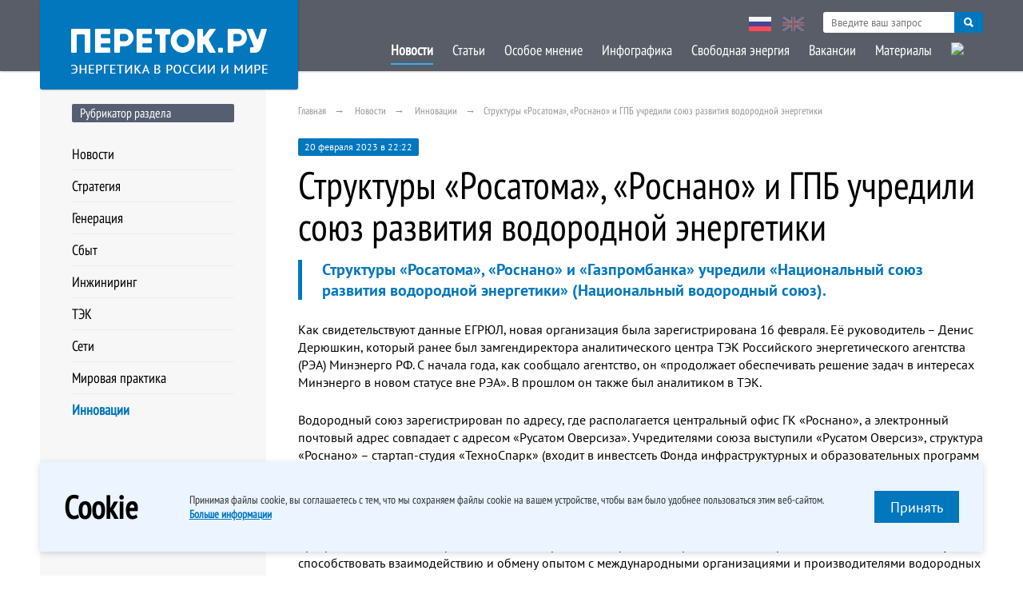

--- FILE ---
content_type: text/html; charset=UTF-8
request_url: https://peretok.ru/news/worldenergy/25924/
body_size: 26291
content:
<!DOCTYPE html>
<html lang="ru" xml:lang="ru">
<head>
<meta name="yandex-verification" content="93bfa2083a7eb8a6" />
    <meta http-equiv="Content-Type" content="text/html; charset=UTF-8" />
<meta name="robots" content="index, follow" />
<meta name="keywords" content="водородная энергетика, Росатом, Роснано" />
<meta name="description" content="
	 Структуры «Росатома», «Роснано» и «Газпромбанка» учредили «Национальный союз развития водородной энергетики» (Национальный водородный союз).
" />
<link href="/local/templates/ep_2016/PTS/font.css?16825201213125" type="text/css"  data-template-style="true"  rel="stylesheet" />
<link href="/local/templates/ep_2016/css/dncalendar-skin.css?16825201213705" type="text/css"  data-template-style="true"  rel="stylesheet" />
<link href="/local/templates/ep_2016/css/style.min.css?168252012144701" type="text/css"  data-template-style="true"  rel="stylesheet" />
<link href="/local/templates/ep_2016/css/slick.min.css?16825201211294" type="text/css"  data-template-style="true"  rel="stylesheet" />
<link href="/local/templates/ep_2016/css/slick-theme.min.css?16825201212362" type="text/css"  data-template-style="true"  rel="stylesheet" />
<link href="/local/templates/ep_2016/css/chosen.min.css?16825201218889" type="text/css"  data-template-style="true"  rel="stylesheet" />
<link href="/local/templates/ep_2016/css/datapicker.min.css?168252012115380" type="text/css"  data-template-style="true"  rel="stylesheet" />
<link href="/local/templates/ep_2016/lib/fancybox/dist/jquery.fancybox.min.css?168252012113735" type="text/css"  data-template-style="true"  rel="stylesheet" />
<link href="/local/templates/ep_2016/css/custom.css?17056541686128" type="text/css"  data-template-style="true"  rel="stylesheet" />
<link href="/local/templates/ep_2016/components/bitrix/menu/section_menu/style.min.css?16825201215854" type="text/css"  data-template-style="true"  rel="stylesheet" />
<link href="/local/templates/ep_2016/components/bitrix/menu/bottom/style.min.css?16825201215854" type="text/css"  data-template-style="true"  rel="stylesheet" />
<link href="/local/templates/ep_2016/styles.css?16825201211129" type="text/css"  data-template-style="true"  rel="stylesheet" />
<meta property="og:site_name" content="Портал об энергетике в России и в мире"/>
<meta property="og:type" content="website"/>
<meta property="og:locale" content="ru_RU">
<link href="http://peretok.ru/news/worldenergy/25924/" rel="canonical" />
<meta property="og:type" content="article" />
<meta property="og:url" content="http://peretok.ru/news/worldenergy/25924/"/>
<meta property="article:published_time" content="2023-02-20"/>
<meta property="article:section" content="Инновации"/>
<meta property="article:tag" content="водородная энергетика" />
<meta property="article:tag" content="Росатом" />
<meta property="article:tag" content="Роснано" />
<meta property="og:title" content="Структуры «Росатома», «Роснано» и ГПБ учредили союз развития водородной энергетики"/ >
<meta property="og:image" content="http://peretok.ru/local/templates/ep_2016/images/full_logo.jpg" />
<link rel="image_src" href="http://peretok.ru/local/templates/ep_2016/images/full_logo.jpg" />
<meta property="og:description" content='
	 Структуры «Росатома», «Роснано» и «Газпромбанка» учредили «Национальный союз развития водородной энергетики» (Национальный водородный союз).
' />



    <title>Структуры «Росатома», «Роснано» и ГПБ учредили союз развития водородной энергетики</title>
    <meta name="viewport" content="width=device-width, initial-scale=1.0, maximum-scale=1.0, user-scalable=no">
    <meta property="fb:app_id" content="551317138351441"/>
    <meta name="apple-itunes-app" content="app-id=893194778"/>
    <meta name="yandex-verification" content="c71a1be797b47144"/>
    <meta name="yandex-verification" content="c71a1be797b47144" />
    

                                    


</head>

<body>
<!-- <div class="mobile-ads" style="position: fixed;
    z-index: 99999999;
    background: #80ac5a;
    width: 100%;
    /*padding-bottom: 10px;*/
    text-align: center;
     bottom: 0px;
    font-size: 10"><a href="http://www.enevo.ru/" target="_blank">25-26 июля. Функционирование территориальных сетевых организаций. Формирование балансов и тарифное регулирование. Текущие и перспективные изменения НПА оказывающих существенное влияние на деятельность ТСО. Взаимодействие и урегулирование разногласий с потребителями услуг ТСО</a></div> -->
<div class="mainwrapper">
    <!--header-->
    <div class="header-block">
        <div id="panel"></div>
        <!-- <div class="header-adds">
        <span class="title-block green" style="text-align: center; margin: 5 5 5 5; float:left; ">25-26 июля</br>г. Москва</span>
        <a href="http://www.enevo.ru/" target="_blank"><span class="title-block green" style="float: right; margin: 0 auto; text-align: center; width:70%">Функционирование территориальных сетевых организаций. Формирование балансов и тарифное регулирование. Текущие и перспективные изменения НПА оказывающих существенное влияние на деятельность ТСО. Взаимодействие и урегулирование разногласий с потребителями услуг ТСО</span>

        </a>

        </div> -->
        <div class="wrap pd">
            <div class="head-logo">
                <div class="relative">
                    <a href="/">
                        <img src="/local/templates/ep_2016/images/logo2.png" alt="">
                    </a>
                </div>
            </div>
            <nav>
                <a href="" class="view-link"><span></span></a>
                <div class="hidde-nav">
                    <div class="pre-nav">
                        <div class="nav-lang">
                            <a href="/" class="active"><img src="/local/templates/ep_2016/images/rus.jpg" alt=""></a>
                            <a href="/en/"><img src="/local/templates/ep_2016/images/eng.jpg" alt=""></a>
                        </div>
                        <div class="serch-top">
                            <div class="secrch-bl">
                                <form action="/search/" method="get">
                                    <input class="secrch-bl--input" name="q" type="text" required
                                           placeholder="Введите ваш запрос">
                                    <button class="secrch-bl--btn" type="submit"></button>
                                </form>
                            </div>
                        </div>
                    </div>
                    
    <div class="ifscroll">
                                <a href="/news/" class="active">Новости</a>
                                            <a href="/articles/" >Статьи</a>
                                            <a href="/opinion/" >Особое мнение</a>
                                            <a href="/infographics/" >Инфографика</a>
                                            <a href="/articles/freezone/" >Свободная энергия</a>
                                            <a href="/vacancy/" >Вакансии</a>
                                            <a href="/references/company/" >Материалы</a>
                                            <a href="/archive/" ><img class="nav-lang archive" src="/upload/medialibrary/ee5/ee574665954132766c6e00759dd386e6.png" ></a>
<!--
<a href="javascript:void(0)" ><img class="nav-lang archive" src="/local/templates/ep_2016/images/Pobeda80_logo_main.svg" ></a> 
-->
                            <a href="/" class="lang-link">Русская версия</a>
        <a href="/en/" class="lang-link">English Version</a>
    </div>
                </div>
            </nav>
        </div>
    </div>
    <!--header-->


    <div class="wrap pd">
        <!--mainframe-->
        <div class="main-frame">

            
<!--aside-->
<aside class="aside">
    

<h4 class="title-block">Рубрикатор раздела</h4>
<div class="aside-marg-big">
    <nav class="aside-nav">
                    <a href="/news/" >Новости</a>
                        <a href="/news/strategy/" >Стратегия</a>
                        <a href="/news/generation/" >Генерация</a>
                        <a href="/news/distribution/" >Сбыт</a>
                        <a href="/news/engineering/" >Инжиниринг</a>
                        <a href="/news/tek/" >ТЭК</a>
                        <a href="/news/nets/" >Сети</a>
                        <a href="/news/trading/" >Мировая практика</a>
                        <a href="/news/worldenergy/" class="active">Инновации</a>
                </nav>
</div>
    


</aside>
<!--aside-->

            <!--mainblock-->
            <div class="main-block">
				                <div class="pre-loader"></div>
<link href="/bitrix/css/main/font-awesome.css?168252012628777" type="text/css" rel="stylesheet" />
<div class="breadcrumbs">
				<a href="/" title="Главная" itemprop="url">Главная</a>
				<a href="/news/" title="Новости" itemprop="url">Новости</a>
				<a href="/news/worldenergy/" title="Инновации" itemprop="url">Инновации</a><span>Структуры «Росатома», «Роснано» и ГПБ учредили союз развития водородной энергетики</span></div>

<div class="article-wrap">

    <span class="post-date">20 февраля 2023 в 22:22</span>
    <h1 class="article-title">Структуры «Росатома», «Роснано» и ГПБ учредили союз развития водородной энергетики</h1>
    <h2 class="article-blue"><p>
	 Структуры «Росатома», «Роснано» и «Газпромбанка» учредили «Национальный союз развития водородной энергетики» (Национальный водородный союз).
</p></h2>
    <div class="wfb">
        <div class=" text-format">

            <p>
                <p>
	 Как свидетельствуют данные ЕГРЮЛ, новая организация была зарегистрирована 16 февраля. Её руководитель – Денис Дерюшкин, который ранее был замгендиректора аналитического центра ТЭК Российского энергетического агентства (РЭА) Минэнерго РФ. С начала года, как сообщало агентство, он «продолжает обеспечивать решение задач в интересах Минэнерго в новом статусе вне РЭА». В прошлом он также был аналитиком в ТЭК.
</p>
<p>
	 Водородный союз зарегистрирован по адресу, где располагается центральный офис ГК «Роснано», а электронный почтовый адрес совпадает с адресом «Русатом Оверсиза». Учредителями союза выступили «Русатом Оверсиз», структура «Роснано» – стартап-студия «ТехноСпарк» (входит в инвестсеть Фонда инфраструктурных и образовательных программ «Роснано»), а также «H2 Инвест» (принадлежит «Газпромбанк – Развитию»), сообщили «Интерфаксу» в компаниях.
</p>
<p>
	 «Деятельность союза направлена на объединение усилий бизнеса и науки для развития новой отрасли – водородной энергетики в России, координации усилий участников рынка, содействия реализации Национальной водородной программы, подготовки предложений по нормам поддержки сектора совместно с органами власти. Союз также будет способствовать взаимодействию и обмену опытом с международными организациями и производителями водородных технологий и водородной инфраструктуры», – говорится в комментарии «Русатом Оверсиз». Предполагается, что союз объединит компании, потребителей, финансовые институты и научные организации.
</p>
<p>
	 В структуре «Роснано» – Фонде инфраструктурных и образовательных программ – «Интерфаксу» сообщили, что в стартап-студии «ТехноСпарк» «растут несколько стартапов в области водородной инфраструктуры и генераторов энергии на топливных элементах». «В этой новой для страны индустрии ещё необходимо много сделать: от мер господдержки до регуляторной базы. Мы сделали это в солнце, потом в ветре, теперь – очередь водорода. Будем решать эти задачи вместе с ведущими игроками, которые и создают «Национальный союз развития водородной энергетики», – говорится в комментарии структуры «Роснано».
</p>
<p>
	 В «Н2 Инвест» пояснили, что компания занимается высокотехнологичными активами в водородной энергетике, а ключевым проектом для неё является создание серийного производства 40-футовых контейнер-цистерн для транспортировки жидкого водорода на базе созданной в 2022 году специальной проектной компании H2Тех. Стоимость такой логистики водорода почти вдвое «дешевле альтернативных способов перевозки», география поставок – «значительно шире». Она также обеспечит длительное хранение водорода, «что позволяет использовать её (контейнер-цистерну – ред.) в качестве системы хранения у конечного потребителя», поясняется в комментарии компании со ссылкой на её гендиректора Антона Ковалевского.
</p>
<p>
	 В начале года правительство РФ приняло новые «дорожные карты» по водороду с «Газпромом» и «Росатомом», продлив горизонт их действия с 2025 до 2030 года. «Реализация мероприятий «дорожной карты» «Развитие водородной энергетики» позволит создать необходимые технологии и оборудование для производства водорода на основе природного газа и атомной энергии и его применения в отраслях экономики», – пояснялось тогда в сообщении кабмина.
</p>
<p>
	 Куратором вопросов развития водородной энергетики в правительстве является вице-премьер Александр Новак. В феврале он сообщал, что федеральный бюджет предусматривает инвестиции <a href="https://peretok.ru/news/worldenergy/25891/">в размере 9,3 млрд рублей</a>
	на период до 2024 года на развитие водородной энергетики.
</p>            </p>

            
                            <div class="post-lowerinfo">
                                            <div class="source"><b>Источник:</b> Интерфакс </div>
                                        <div class="grey-info italic noprint tags"><a class="grey-link"  href="/tags/водородная энергетика/">водородная энергетика</a> <a class="grey-link"  href="/tags/Росатом/">Росатом</a> <a class="grey-link"  href="/tags/Роснано/">Роснано</a></div>                </div>
            
        </div>
    </div>

</div>

    <div class="noprint otherusersread">
        <h4 class="title-block green">Другие пользователи читают</h4>

        <div class="news-wrap">
            <div class="owl-wrap">

                
                    <!--post-->
                    <div class="def-post quick-news">
                        <span class="quick-news__date">14 января 2026 в 10:00</span>
                        <a href="/news/generation/29836/" class="post-link">СО: «Энергопотребление в ЕЭС в 2025 году снизилось на 0,8%, до 1,161 трлн кВт•ч»</a>
                        <p class="post-text"></p>
                    </div>
                    <!--post-->

                
                    <!--post-->
                    <div class="def-post quick-news">
                        <span class="quick-news__date">15 января 2026 в 16:18</span>
                        <a href="/news/generation/29842/" class="post-link">СД «Мосэнерго» повторно рекомендовал направить на дивиденды за 2024 год ₽9 млрд</a>
                        <p class="post-text"></p>
                    </div>
                    <!--post-->

                
                    <!--post-->
                    <div class="def-post quick-news">
                        <span class="quick-news__date">19 января 2026 в 15:58</span>
                        <a href="/news/generation/29849/" class="post-link">Южно-Кузбасская ГРЭС «Мечела» в 2025 году вложила в ремонт ₽2 млрд или 91% от плана</a>
                        <p class="post-text"></p>
                    </div>
                    <!--post-->

                
                    <!--post-->
                    <div class="def-post quick-news">
                        <span class="quick-news__date">19 января 2026 в 15:51</span>
                        <a href="/news/generation/29848/" class="post-link">ОГК-2 в 2025 году снизила выработку на 3%, до 55,7 млрд кВт•ч</a>
                        <p class="post-text"></p>
                    </div>
                    <!--post-->

                
            </div>
        </div>
    </div>



</div>
<!--mainframe-->
</div>

</div>
<!--mainblock-->

<!--footer-->
<div class="footer-block">
    <div class="wrap pd">
        
<div class="left-footer">
    <nav>
        <ul class="clear-ul list-link">
                 <!-- first level-->
                <li>
                    <a                                                     href="/about/" >О проекте</a>
                </li>
                 <!-- first level-->
                <li>
                    <a                                                     href="/contacts/" >Реклама на сайте</a>
                </li>
                 <!-- first level-->
                <li>
                    <a                         type="application/rss+xml"                            href="/rss/" >RSS</a>
                </li>
                 <!-- first level-->
                <li>
                    <a target=_blank                                                    href="/upload/pdf/policy.pdf" >Конфиденциальность</a>
                </li>
                    </ul>
    </nav>
</div>


        <div class="middle-footer">
            <div class="social-links">
<!--                <a target="_blank" href="//www.facebook.com/Peretokru/?fref=ts">-->
<!--                    <img src="--><!--/images/fb.png" alt="" width="34" height="34">-->
<!--                </a>-->
                <a target="_blank" href="https://t.me/pere_tok">
                    <img src="/local/templates/ep_2016/images/tg.png" alt="" width="34" height="34">
                </a>
            </div>
        </div>
        <div class="right-footer">
            <div><img style="width: 30px;" src="/local/templates/ep_2016/images/12S.png" width="30" height="30"></div>
            <address>
                © 2026 «Энергия без границ» <br>
                Энергетика в России и в мире <a href="mailto:info@peretok.ru"
                                                class="white-link">info@peretok.ru</a><br/>
                Разработка сайта <a class="white-link" target="_blank" rel="nofollow" href="https://vnutricom.ru">"МедиаЛайн"</a>
            </address>
        </div>
    </div>
</div>

<!--footer-->
</div>
<span class="backtotop"><i class="glyphicon glyphicon-chevron-up"></i></span>
<!-- js -->

    <div class="cookie-modal show">
        <div class="container">
            <div class="cookie-modal__content">
                <div class="cookie-modal__title">Cookie</div>
                <div class="cookie-modal__descr">
                    <p>
                        Принимая файлы cookie, вы&nbsp;соглашаетесь с&nbsp;тем, что мы&nbsp;сохраняем файлы cookie
                        на&nbsp;вашем устройстве, чтобы вам было удобнее пользоваться этим веб-сайтом.
                    </p>
                    <a href="https://peretok.ru/upload/pdf/policy.pdf"
                       target="_blank">Больше информации</a>
                </div>
                <div class="cookie-modal__descr _mob">
                    <p>
                        Оставаясь на сайте, вы принимаете нашу политику cookie и <a
                                href="https://peretok.ru/upload/pdf/policy.pdf"
                                target="_blank">политику конфиденциальности</a>
                    </p>
                </div>
                <button class="cookie-modal__btn red-btn" data-set-cookie>
                    Принять
                </button>
            </div>
        </div>
    </div>
    <!-- Yandex.Metrika counter --> 
 <noscript><div><img src="https://mc.yandex.ru/watch/22836509" style="position:absolute; left:-9999px;" alt="" /></div></noscript> 
<!-- /Yandex.Metrika counter -->

 <!-- Global site tag (gtag.js) - Google Analytics -->
        <script>if (Intl && Intl.DateTimeFormat) document.cookie="BITRIX_SM_TZ="+Intl.DateTimeFormat().resolvedOptions().timeZone+"; path=/; expires=Fri, 01 Jan 2027 00:00:00 +0300";</script>
<script  src="/bitrix/cache/js/s1/ep_2016/template_0ca758d1e7c7261ef4aa2daf73a50650/template_0ca758d1e7c7261ef4aa2daf73a50650_v1.js?1738919561364073"></script>

<script>
        const cookieBtn = document.querySelector('[data-set-cookie]');
        if (cookieBtn) {
            cookieBtn.addEventListener('click', (e) => {
                cookieBtn.closest('.cookie-modal').classList.remove('show');
                fetch("/ajax/soglasie.php", {
                    method: "POST",
                    body: { cookie: true },
                    headers: {
                        "Content-Type": "multipart/form-data",
                    },
                }).then((result) => {
                    console.log(result);
                }).catch((err) => {
                    console.log(err);
                });
            });
        }

    </script>

<script type="text/javascript" > (function(m,e,t,r,i,k,a){m[i]=m[i]||function(){(m[i].a=m[i].a||[]).push(arguments)}; m[i].l=1*new Date(); for (var j = 0; j < document.scripts.length; j++) {if (document.scripts[j].src === r) { return; }} k=e.createElement(t),a=e.getElementsByTagName(t)[0],k.async=1,k.src=r,a.parentNode.insertBefore(k,a)}) (window, document, "script", "https://mc.yandex.ru/metrika/tag.js", "ym"); ym(22836509, "init", { clickmap:true, trackLinks:true, accurateTrackBounce:true, webvisor:true }); </script><script async src="https://www.googletagmanager.com/gtag/js?id=UA-102813841-6"></script>
<script>
        window.dataLayer = window.dataLayer || [];

        function gtag() {
            dataLayer.push(arguments);
        }

        gtag('js', new Date());

        gtag('config', 'UA-102813841-6');
    </script>

</body>
</html>